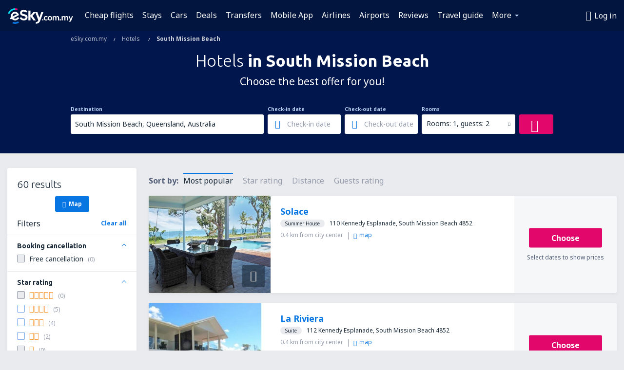

--- FILE ---
content_type: text/html; charset=UTF-8
request_url: https://www.esky.com.my/hotels/ci/65653/hotels-south-mission-beach
body_size: 17995
content:

<!DOCTYPE html>
<!--[if IE]><![endif]-->
<!--[if IE 9 ]><html lang="en-MY" class="ie9"><![endif]-->
<!--[if (gt IE 9)|!(IE)]><!-->
	<html
	lang="en-MY"> <!--<![endif]-->
	<head>
				<link href="https://fonts.googleapis.com/css?family=Ubuntu:300,700|Noto+Sans:400,700|Source+Code+Pro:400,700&amp;subset=latin,cyrillic-ext,latin-ext&amp;display=swap" rel="preload" as="style">

					<meta charset="utf-8">

			<meta http-equiv="X-UA-Compatible" content="IE=Edge,chrome=1"/>
			<meta name="viewport" content="width=device-width, initial-scale=1.0, maximum-scale=1, user-scalable=no"/>
							    <title>Hotels South Mission Beach Australia - Hotels in South Mission Beach - Hotels booking - eSky.com.my</title>
<meta name="description" content="Search hotels in South Mission Beach - Hotels South Mission Beach - Book your hotel now!">
<meta name="keywords" content="Hotels South Mission Beach, hotels in South Mission Beach, cheap hotels South Mission Beach, booking hotels South Mission Beach, search hotels South Mission Beach">

    <meta name="robots" content="all" />

    <link rel="canonical" href="https://www.esky.com.my/hotels/ci/65653/hotels-south-mission-beach" />
<meta property="og:locale" content="en_MY" />
<meta property="og:site_name" content="eSky.com.my - Flights, Air Tickets, Flight Search, Deals" />

    <meta property="og:title" content="Hotels South Mission Beach Australia - Hotels in South Mission Beach - Hotels booking - eSky.com.my" />

<meta property="og:type" content="website" />
    <meta property="og:image" content="https://static1.eskypartners.com/logos/partners/en_MY/logo_square.jpg" />
    <meta property="og:url" content="https://www.esky.com.my/hotels/ci/65653/hotels-south-mission-beach" />

    <meta property="og:description" content="Search hotels in South Mission Beach - Hotels South Mission Beach - Book your hotel now!" />



						 <link rel="alternate" hreflang="bg" href="https://www.esky.bg/hoteli/ci/65653/hoteli-south-mission-beach" />
								 <link rel="alternate" hreflang="bg-BG" href="https://www.esky.bg/hoteli/ci/65653/hoteli-south-mission-beach" />
								 <link rel="alternate" hreflang="bs" href="https://www.esky.ba/hoteli/ci/65653/hoteli-south-mission-beach" />
								 <link rel="alternate" hreflang="bs-BA" href="https://www.esky.ba/hoteli/ci/65653/hoteli-south-mission-beach" />
								 <link rel="alternate" hreflang="cs" href="https://www.esky.cz/hotely/ci/65653/hotely-south-mission-beach" />
								 <link rel="alternate" hreflang="cs-CZ" href="https://www.esky.cz/hotely/ci/65653/hotely-south-mission-beach" />
								 <link rel="alternate" hreflang="da" href="https://www.eskytravel.dk/hoteller/ci/65653/hoteli-south-mission-beach" />
								 <link rel="alternate" hreflang="da-DK" href="https://www.eskytravel.dk/hoteller/ci/65653/hoteli-south-mission-beach" />
								 <link rel="alternate" hreflang="de" href="https://www.eskytravel.de/hotels/ci/65653/hotels-south-mission-beach" />
								 <link rel="alternate" hreflang="de-AT" href="https://www.esky.at/hotels/ci/65653/hotels-south-mission-beach" />
								 <link rel="alternate" hreflang="de-CH" href="https://www.eskytravel.ch/hotels/ci/65653/hotels-south-mission-beach" />
								 <link rel="alternate" hreflang="de-DE" href="https://www.eskytravel.de/hotels/ci/65653/hotels-south-mission-beach" />
								 <link rel="alternate" hreflang="el" href="https://www.esky.gr/xenodohia/ci/65653/xenodohia-south-mission-beach" />
								 <link rel="alternate" hreflang="el-GR" href="https://www.esky.gr/xenodohia/ci/65653/xenodohia-south-mission-beach" />
								 <link rel="alternate" hreflang="en" href="https://www.esky.com/hotels/ci/65653/hotels-south-mission-beach" />
								 <link rel="alternate" hreflang="en-142" href="https://www.esky.eu/hotels/ci/65653/hotels-south-mission-beach" />
								 <link rel="alternate" hreflang="en-150" href="https://www.esky.eu/hotels/ci/65653/hotels-south-mission-beach" />
								 <link rel="alternate" hreflang="en-EG" href="https://www.esky.com.eg/hotels/ci/65653/hotels-south-mission-beach" />
								 <link rel="alternate" hreflang="en-GB" href="https://www.esky.co.uk/hotels/ci/65653/hotels-south-mission-beach" />
								 <link rel="alternate" hreflang="en-HK" href="https://www.esky.com.hk/hotels/ci/65653/hotels-south-mission-beach" />
								 <link rel="alternate" hreflang="en-IE" href="https://www.esky.ie/hotels/ci/65653/hotels-south-mission-beach" />
								 <link rel="alternate" hreflang="en-KE" href="https://www.esky.co.ke/hotels/ci/65653/hotels-south-mission-beach" />
								 <link rel="alternate" hreflang="en-MY" href="https://www.esky.com.my/hotels/ci/65653/hotels-south-mission-beach" />
								 <link rel="alternate" hreflang="en-NG" href="https://www.esky.com.ng/hotels/ci/65653/hotels-south-mission-beach" />
								 <link rel="alternate" hreflang="en-NZ" href="https://www.eskytravel.co.nz/hotels/ci/65653/hotels-south-mission-beach" />
								 <link rel="alternate" hreflang="en-SG" href="https://www.esky.com.sg/hotels/ci/65653/hotels-south-mission-beach" />
								 <link rel="alternate" hreflang="en-US" href="https://www.esky.com/hotels/ci/65653/hotels-south-mission-beach" />
								 <link rel="alternate" hreflang="en-ZA" href="https://www.eskytravel.co.za/hotels/ci/65653/hotels-south-mission-beach" />
								 <link rel="alternate" hreflang="es" href="https://www.edestinos.com/hoteles/ci/65653/hoteles-south-mission-beach" />
								 <link rel="alternate" hreflang="es-BO" href="https://www.edestinos.com.bo/hoteles/ci/65653/hoteles-south-mission-beach" />
								 <link rel="alternate" hreflang="es-CL" href="https://www.edestinos.cl/hoteles/ci/65653/hoteles-south-mission-beach" />
								 <link rel="alternate" hreflang="es-CO" href="https://www.edestinos.com.co/hoteles/ci/65653/hoteles-south-mission-beach" />
								 <link rel="alternate" hreflang="es-CR" href="https://www.edestinos.cr/hoteles/ci/65653/hoteles-south-mission-beach" />
								 <link rel="alternate" hreflang="es-DO" href="https://www.edestinos.com.do/hoteles/ci/65653/hoteles-south-mission-beach" />
								 <link rel="alternate" hreflang="es-ES" href="https://www.esky.es/hoteles/ci/65653/hoteles-south-mission-beach" />
								 <link rel="alternate" hreflang="es-GT" href="https://www.edestinos.com.gt/hoteles/ci/65653/hoteles-south-mission-beach" />
								 <link rel="alternate" hreflang="es-HN" href="https://www.edestinos.com.hn/hoteles/ci/65653/hoteles-south-mission-beach" />
								 <link rel="alternate" hreflang="es-MX" href="https://www.edestinos.com.mx/hoteles/ci/65653/hoteles-south-mission-beach" />
								 <link rel="alternate" hreflang="es-NI" href="https://www.edestinos.com.ni/hoteles/ci/65653/hoteles-south-mission-beach" />
								 <link rel="alternate" hreflang="es-PA" href="https://www.edestinos.com.pa/hoteles/ci/65653/hoteles-south-mission-beach" />
								 <link rel="alternate" hreflang="es-PE" href="https://www.edestinos.com.pe/hoteles/ci/65653/hoteles-south-mission-beach" />
								 <link rel="alternate" hreflang="es-PR" href="https://www.edestinos.com.pr/hoteles/ci/65653/hoteles-south-mission-beach" />
								 <link rel="alternate" hreflang="es-PY" href="https://www.edestinos.com.py/hoteles/ci/65653/hoteles-south-mission-beach" />
								 <link rel="alternate" hreflang="es-SV" href="https://www.edestinos.com.sv/hoteles/ci/65653/hoteles-south-mission-beach" />
								 <link rel="alternate" hreflang="fi" href="https://www.esky.fi/hotellit/ci/65653/hoteli-south-mission-beach" />
								 <link rel="alternate" hreflang="fi-FI" href="https://www.esky.fi/hotellit/ci/65653/hoteli-south-mission-beach" />
								 <link rel="alternate" hreflang="fr" href="https://www.esky.fr/hotels/ci/65653/hotels-south-mission-beach" />
								 <link rel="alternate" hreflang="fr-FR" href="https://www.esky.fr/hotels/ci/65653/hotels-south-mission-beach" />
								 <link rel="alternate" hreflang="fr-MA" href="https://www.esky.co.ma/hotels/ci/65653/hotels-south-mission-beach" />
								 <link rel="alternate" hreflang="hr" href="https://www.esky.hr/hoteli/ci/65653/hoteli-south-mission-beach" />
								 <link rel="alternate" hreflang="hr-HR" href="https://www.esky.hr/hoteli/ci/65653/hoteli-south-mission-beach" />
								 <link rel="alternate" hreflang="hu" href="https://www.esky.hu/hotelek/ci/65653/hotelek-south-mission-beach" />
								 <link rel="alternate" hreflang="hu-HU" href="https://www.esky.hu/hotelek/ci/65653/hotelek-south-mission-beach" />
								 <link rel="alternate" hreflang="it" href="https://www.eskytravel.it/hotel/ci/65653/alberghi-south-mission-beach" />
								 <link rel="alternate" hreflang="it-IT" href="https://www.eskytravel.it/hotel/ci/65653/alberghi-south-mission-beach" />
								 <link rel="alternate" hreflang="nb" href="https://www.eskytravel.no/hoteller/ci/65653/hoteli-south-mission-beach" />
								 <link rel="alternate" hreflang="nb-NO" href="https://www.eskytravel.no/hoteller/ci/65653/hoteli-south-mission-beach" />
								 <link rel="alternate" hreflang="nl" href="https://www.esky.nl/hotels/ci/65653/hotels-south-mission-beach" />
								 <link rel="alternate" hreflang="nl-BE" href="https://www.eskytravel.be/hotels/ci/65653/hotels-south-mission-beach" />
								 <link rel="alternate" hreflang="nl-NL" href="https://www.esky.nl/hotels/ci/65653/hotels-south-mission-beach" />
								 <link rel="alternate" hreflang="pl" href="https://www.esky.pl/hotele/ci/65653/hotele-south-mission-beach" />
								 <link rel="alternate" hreflang="pl-PL" href="https://www.esky.pl/hotele/ci/65653/hotele-south-mission-beach" />
								 <link rel="alternate" hreflang="pt" href="https://www.esky.pt/hoteis/ci/65653/hoteis-south-mission-beach" />
								 <link rel="alternate" hreflang="pt-PT" href="https://www.esky.pt/hoteis/ci/65653/hoteis-south-mission-beach" />
								 <link rel="alternate" hreflang="ro" href="https://www.esky.ro/hoteluri/ci/65653/hoteluri-south-mission-beach" />
								 <link rel="alternate" hreflang="ro-MD" href="https://www.esky.md/hoteluri/ci/65653/hoteluri-south-mission-beach" />
								 <link rel="alternate" hreflang="ro-RO" href="https://www.esky.ro/hoteluri/ci/65653/hoteluri-south-mission-beach" />
								 <link rel="alternate" hreflang="sk" href="https://www.esky.sk/hotely/ci/65653/hotely-south-mission-beach" />
								 <link rel="alternate" hreflang="sk-SK" href="https://www.esky.sk/hotely/ci/65653/hotely-south-mission-beach" />
								 <link rel="alternate" hreflang="sr" href="https://www.esky.rs/hoteli/ci/65653/hoteli-south-mission-beach" />
								 <link rel="alternate" hreflang="sr-RS" href="https://www.esky.rs/hoteli/ci/65653/hoteli-south-mission-beach" />
								 <link rel="alternate" hreflang="sv" href="https://www.esky.se/hotell/ci/65653/hoteli-south-mission-beach" />
								 <link rel="alternate" hreflang="sv-SE" href="https://www.esky.se/hotell/ci/65653/hoteli-south-mission-beach" />
								 <link rel="alternate" hreflang="tr" href="https://www.esky.com.tr/otel/ci/65653/otel-south-mission-beach" />
								 <link rel="alternate" hreflang="tr-TR" href="https://www.esky.com.tr/otel/ci/65653/otel-south-mission-beach" />
								 <link rel="alternate" hreflang="x-default" href="https://www.esky.com/hotels/ci/65653/hotels-south-mission-beach" />
			
	<meta name="fragment" content="!" />


			
			<script>
LUX=(function(){var a=("undefined"!==typeof(LUX)&&"undefined"!==typeof(LUX.gaMarks)?LUX.gaMarks:[]);var d=("undefined"!==typeof(LUX)&&"undefined"!==typeof(LUX.gaMeasures)?LUX.gaMeasures:[]);var j="LUX_start";var k=window.performance;var l=("undefined"!==typeof(LUX)&&LUX.ns?LUX.ns:(Date.now?Date.now():+(new Date())));if(k&&k.timing&&k.timing.navigationStart){l=k.timing.navigationStart}function f(){if(k&&k.now){return k.now()}var o=Date.now?Date.now():+(new Date());return o-l}function b(n){if(k){if(k.mark){return k.mark(n)}else{if(k.webkitMark){return k.webkitMark(n)}}}a.push({name:n,entryType:"mark",startTime:f(),duration:0});return}function m(p,t,n){if("undefined"===typeof(t)&&h(j)){t=j}if(k){if(k.measure){if(t){if(n){return k.measure(p,t,n)}else{return k.measure(p,t)}}else{return k.measure(p)}}else{if(k.webkitMeasure){return k.webkitMeasure(p,t,n)}}}var r=0,o=f();if(t){var s=h(t);if(s){r=s.startTime}else{if(k&&k.timing&&k.timing[t]){r=k.timing[t]-k.timing.navigationStart}else{return}}}if(n){var q=h(n);if(q){o=q.startTime}else{if(k&&k.timing&&k.timing[n]){o=k.timing[n]-k.timing.navigationStart}else{return}}}d.push({name:p,entryType:"measure",startTime:r,duration:(o-r)});return}function h(n){return c(n,g())}function c(p,o){for(i=o.length-1;i>=0;i--){var n=o[i];if(p===n.name){return n}}return undefined}function g(){if(k){if(k.getEntriesByType){return k.getEntriesByType("mark")}else{if(k.webkitGetEntriesByType){return k.webkitGetEntriesByType("mark")}}}return a}return{mark:b,measure:m,gaMarks:a,gaMeasures:d}})();LUX.ns=(Date.now?Date.now():+(new Date()));LUX.ac=[];LUX.cmd=function(a){LUX.ac.push(a)};LUX.init=function(){LUX.cmd(["init"])};LUX.send=function(){LUX.cmd(["send"])};LUX.addData=function(a,b){LUX.cmd(["addData",a,b])};LUX_ae=[];window.addEventListener("error",function(a){LUX_ae.push(a)});LUX_al=[];if("function"===typeof(PerformanceObserver)&&"function"===typeof(PerformanceLongTaskTiming)){var LongTaskObserver=new PerformanceObserver(function(c){var b=c.getEntries();for(var a=0;a<b.length;a++){var d=b[a];LUX_al.push(d)}});try{LongTaskObserver.observe({type:["longtask"]})}catch(e){}};
LUX.label="esky_hotels_search_results_seo";
LUX.samplerate = (function (p, s) { try { return Math.max.apply(null, String(s).split(';').map(function (v, i) { return i === 0 ? ['*', v] : v.split(':'); }).map(function (a) { return [new RegExp('^' + a[0].replace(/\*/g, '.*').replace(/\+/g, '\\$&'), 'i'), parseInt(a[1], 10) ]; }).filter(function (a) { return a[0].test(p); }).map(function (a) { return a[1]; })) || void 0 } catch(e) { return; }; })(location.pathname, "20");
</script>
<script src="https://cdn.speedcurve.com/js/lux.js?id=4134562730" defer crossorigin="anonymous"></script>
			<script>
(function (w, d, s, l, i, g) {
	w[l] = w[l] || [];
	w[l].push({ 'gtm.start': new Date().getTime(), event: 'gtm.js' });
	var f = d.getElementsByTagName(s)[0],
		j = d.createElement(s),
		dl = l != 'dataLayer' ? '&l=' + l : '';
	j.async = true;
	(j.id = g), (j.src = 'https://www.googletagmanager.com/gtm.js?id=' + i + dl);
	f.parentNode.insertBefore(j, f);
})(window, document, 'script', 'dataLayer', 'GTM-NH83QL6', 'esky.gtm.global');
</script>
<script>
(function (w, d, s, p) {
	w._edls = w._edls || [];
	w._edls.push(['set', 'esky.page.label', 'hotels.search.results']);
	var f = d.getElementsByTagName(s)[0],
		j = d.createElement(s);
	j.async = true;
	j.id = 'esky-dls';
	j.dataset.prefix = p;
	j.dataset.schema = 'messages';
	j.src = p + '/dls.js';
	f.parentNode.insertBefore(j, f);
})(window, document, 'script', 'https://www.esky.com/data-layer');
</script>

			
	<script>
		dataLayer = [];

					dataLayer.push({"Destination":{"CityCode":"65653","CityName":"South Mission Beach","CountryCode":"AU","CountryName":"Australia"},"Filters":{"Object":"False","Stars":"False","TripAdvisorRating":"False"},"Travellers":{"PaxCount":2,"Adults":2,"Children":0},"QSF":{"RoomsCount":1,"StayLength":0},"Page":{"Category":"Hotels","Type":"Search hotels"},"Url":"https:\/\/www.esky.com.my\/hotels\/ci\/65653\/hotels-south-mission-beach"});
		
		function setFirstTimeVisit(cookieName) {
			function formatDate(param) {
				return ('0' + param).slice(-2);
			}

			function getPresentDate() {
				var today = new Date();
				var date = today.getFullYear() +
					formatDate(today.getMonth() + 1) +
					formatDate(today.getDate()) +
					formatDate(today.getHours()) +
					formatDate(today.getMinutes());

				return date;
			}

			function setCookie() {
				document.cookie = cookieName + '=' + getPresentDate() + ';path=/;expires=' + new Date(+new Date() + 24 * 60 * 60 * 1000 * 365);
			}

			function getCookieValues() {
				return document.cookie.match(RegExp('(?:^|;\\s*)' + cookieName + '=([^;]*)'));
			}

			function isCookieSet() {
				var match = getCookieValues();
				return (match != null && match.length > 0);
			}

			if (!isCookieSet()) {
				setCookie();
			}

			dataLayer.push({
				'UserFirstVisitDate': getCookieValues()[1]
			})
		}

		setFirstTimeVisit('firstTimeVisit');
	</script>




			<script>
	var _eac = _eac || {};

	_eac.start = new Date();
	_eac.url = '/patalyst/v1.1';
	_eac.disabledActions = '[]';
	_eac.enabled = true;
	_eac.dimensions = [];
						_eac.dimensions.push([ 'TestAB', 'site not tested', 'String' ]);
								_eac.dimensions.push([ 'Partner', 'ESKYMY', 'String' ]);
			
	function extendObj (objA, objB) {
		for (var i in objB) {
			if (objB.hasOwnProperty(i)) {
				objA[i] = objB[i];
			}
		}
	}

	var ibeConfig = {};
	var dbrRoutes = {};
	var i18n = {};
	//JS logger
	var logger = {
		adapters: [
						{
				name: 'http',
				level: ['ERROR']
			}
		],
		url: '/_fe/log'
	};

		var routesAsync = "/res/gh-b2/common/js-routing/prod_en_my.js";
	
	function i18nExtend(_i18n) {
		extendObj(i18n, _i18n)
	}
</script>

<link rel="shortcut icon" href="https://static1.eskypartners.com/favicons/esky.ico"/>
	<meta name="theme-color" content="#031639">
<link href="https://www.esky.com.my/res/gh-b2/eui/css/default/templates/default.css" type="text/css" rel="stylesheet" />
	<link href="https://www.esky.com.my/res/gh-b2/eui/css/default/pages/hotels/search-results.css" type="text/css" rel="stylesheet" />

<!--[if IE 9]>
<script src="/res/gh-b2/eui/js/vendor/es6-shim.min.js"></script>
<![endif]-->
<!--[if lt IE 9]>
<script src="/res/gh-b2/eui/js/vendor/html5shiv.min.js"></script>
<script src="/res/gh-b2/eui/js/vendor/es5-shim.min.js"></script>
<![endif]-->
<!--[if lt IE 8]>
<script src="/res/gh-b2/eui/js/vendor/json3.min.js"></script>
<![endif]-->

<script>
	if (!Object.assign || !window.Promise) {
		var shim = document.createElement('script');
		shim.setAttribute('src', '/res/gh-b2/eui/js/vendor/es6-shim.min.js');
		document.getElementsByTagName('head')[0].appendChild(shim);
	}
</script>

		
	    					
		
		
		<link href="https://fonts.googleapis.com/css?family=Ubuntu:300,700|Noto+Sans:400,700|Source+Code+Pro:400,700&amp;subset=latin,cyrillic-ext,latin-ext&amp;display=swap" rel="stylesheet" type="text/css">
																				<link href="https://www.esky.com.my/res/gh-b2/eui/js/0.js" as="script" rel="preload">
											<link href="https://www.esky.com.my/res/gh-b2/eui/js/2.js" as="script" rel="preload">
											<link href="https://www.esky.com.my/res/gh-b2/eui/js/1.js" as="script" rel="preload">
											<link href="https://www.esky.com.my/res/gh-b2/eui/js/3.js" as="script" rel="preload">
											<link href="https://www.esky.com.my/res/gh-b2/eui/js/4.js" as="script" rel="preload">
											<link href="https://www.esky.com.my/res/gh-b2/eui/js/5.js" as="script" rel="preload">
											<link href="https://www.esky.com.my/res/gh-b2/eui/js/6.js" as="script" rel="preload">
											<link href="https://www.esky.com.my/res/gh-b2/eui/js/7.js" as="script" rel="preload">
											<link href="https://www.esky.com.my/res/gh-b2/eui/js/common.js" as="script" rel="preload">
											<link href="https://www.esky.com.my/res/gh-b2/eui/js/router.js" as="script" rel="preload">
											<link href="https://www.esky.com.my/res/gh-b2/eui/js/partners-locale/en_my.js" as="script" rel="preload">
											<link href="https://www.esky.com.my/res/gh-b2/eui/js/8.js" as="script" rel="preload">
											<link href="https://www.esky.com.my/res/gh-b2/eui/js/9.js" as="script" rel="preload">
											<link href="https://www.esky.com.my/res/gh-b2/eui/js/22.js" as="script" rel="preload">
											<link href="https://www.esky.com.my/res/gh-b2/eui/js/hotels/search-results.js" as="script" rel="preload">
														
								<script src="https://www.esky.com.my/res/gh-b2/eui/js/affiliates/cj.js" defer></script>
				</head>

	<body
		id="default_container"
		data-go-test-id=""
		data-go-test-version=""
		data-route="esky_hotels_search_results_seo"
		 data-action="searchResultsHotels" class="action-searchResultsHotels searchResultsHotels" 		 	>
										<!-- Google Tag Manager -->
	<noscript>
		<iframe src="//www.googletagmanager.com/ns.html?id=GTM-54TZDGZ" height="0" width="0" style="display:none;visibility:hidden"></iframe>
	</noscript>

	<script>
		(function(w,d,s,l,i){w[l]=w[l]||[];w[l].push({'gtm.start':
				new Date().getTime(),event:'gtm.js'});var f=d.getElementsByTagName(s)[0],
				j=d.createElement(s),dl=l!='dataLayer'?'&l='+l:'';j.async=true;j.src=
				'//www.googletagmanager.com/gtm.js?id='+i+dl;f.parentNode.insertBefore(j,f);
		})(window,document,'script','dataLayer','GTM-54TZDGZ');
	</script>

	<script type="text/javascript">
		window[window.addEventListener ? 'addEventListener' : 'attachEvent']('load', function () {
			dataLayer.push({
				'event': 'LoadingDone'
			});
		}, false);
	</script>
					
						
		
							
		
							
			
								
															
							
		
				
					
	<noscript class="no-js">
						
		
		
		
		
		
			<div class="msg-box  info">
		<i class="ico-msg icon-alert"></i>
		<div class="content">
							<h5 class="header">You can't see some of the content</h5>
										<p class="description">JavaScript (used for interactive content etc.) has been disabled in your browser. Unless you enable it, the site will not work properly or at all.</p>
						
							<div class="description">			<div class="btn-list">
				<strong>How to enable JavaScript:</strong>
				<ul>
											<li>
							<a href="https://support.google.com/chrome/answer/114662?hl=en" class="btn small function" rel="nofollow" target="_blank">Chrome</a>
						</li>
											<li>
							<a href="https://support.mozilla.org/en-US/kb/javascript-settings-for-interactive-web-pages" class="btn small function" rel="nofollow" target="_blank">Firefox</a>
						</li>
											<li>
							<a href="https://support.microsoft.com/en-gb/gp/howtoscript" class="btn small function" rel="nofollow" target="_blank">Internet Explorer</a>
						</li>
											<li>
							<a href="https://support.apple.com/en-us/HT201265" class="btn small function" rel="nofollow" target="_blank">Safari</a>
						</li>
											<li>
							<a href="http://www.opera.com/docs/browserjs/" class="btn small function" rel="nofollow" target="_blank">Opera</a>
						</li>
									</ul>
			</div>
		</div>
			
			
			
			
			
					</div>
	</div>

	
	</noscript>

		
									
				
		<header id="header-top" class="transparent">
			<div class="header-wrapper">
				<div class="logo-section">
											<a class="logo" href="https://www.esky.com.my/" target="_top" >
							<span class="back-to-mainpage">&lt;&lt; home page</span>
														<img class="logo-img" src="https://static1.eskypartners.com/logos/eskycom_my_white.svg"  alt="Hotels South Mission Beach Australia - Hotels in South Mission Beach - Hotels booking - eSky.com.my - Flights, Air Tickets, Flight Search, Deals"
					 data-static-img-url="https://static1.eskypartners.com/logos/eskycom_my_white.png"/>
					
						</a>
									</div>
									
		
		<nav class="main-nav">
			<ul class="site-menu menu mobile-menu">
																													<li class="tree-item main-tabs">

																									<a href="/flights" title="Cheap flights" class="menu-link link-1 tx-link">Cheap flights</a>
															</li>
																				<li class="tree-item main-tabs">

																									<a href="/stays/" title="Stays" class="menu-link link-2 tx-link">Stays</a>
															</li>
																				<li class="tree-item main-tabs">

																									<a href="https://www.booking.com/cars/index.html?aid=2433842&amp;adplat=cross_product_bar&amp;label=label=pagehome-link-2433842-click_CARheadertab&amp;prefcurrency=USD&amp;selected_currency=USD&amp;preflang=en-us" rel="nofollow" target="_blank" rel="noreferrer noopener" title="Cars" class="menu-link link-3 tx-link">Cars</a>
															</li>
																				<li class="tree-item main-tabs">

																									<a href="/deals" title="Deals" class="menu-link link-4 tx-link">Deals</a>
															</li>
																				<li class="tree-item main-tabs">

																									<a href="https://esky-my.mozio.com/?campaign=website" rel="nofollow" target="_blank" rel="noreferrer noopener" title="Transfers" class="menu-link link-5 tx-link">Transfers</a>
															</li>
																				<li class="tree-item main-tabs">

																									<a href="https://app.esky.com/?utm_source=esky.com.my&amp;utm_medium=menu" target="_blank" title="Mobile App" class="menu-link link-6 tx-link">Mobile App</a>
															</li>
																				<li class="tree-item main-tabs">

																									<a href="/airlines" title="Airlines" class="menu-link link-7 tx-link">Airlines</a>
															</li>
																				<li class="tree-item main-tabs">

																									<a href="/airports" title="Airports" class="menu-link link-8 tx-link">Airports</a>
															</li>
																				<li class="tree-item main-tabs">

																									<a href="/reviews" title="Reviews" class="menu-link link-9 tx-link">Reviews</a>
															</li>
																				<li class="tree-item main-tabs">

																									<a href="/travel-guide" title="Travel guide" class="menu-link link-10 tx-link">Travel guide</a>
															</li>
																																																							<li class="tree-item menu-more">

																									<a href="/insurance" title="Insurance" class="menu-link link-1 tx-link">Insurance</a>
															</li>
																				<li class="tree-item menu-more">

																									<a href="/radar" title="Flight radar" class="menu-link link-2 tx-link">Flight radar</a>
															</li>
																				<li class="tree-item menu-more">

																									<a href="/userzone/login" rel="nofollow" title="Booking management" class="menu-link link-3 tx-link">Booking management</a>
															</li>
															
									<li class="main-tabs more-tab tree-item main-menu-dropdown hide-medium">
						<a href="javascript:void(null)" class="menu-link more"
						   data-content-id="main-menu-more-box">More</a>
						<ul id="main-menu-more-box" class="dropdown-content"
						    data-dropdown-content-id="main-menu-more-box">
																																																	<li>
											<a href="/insurance" title="Insurance">Insurance</a>
										</li>
																			<li>
											<a href="/radar" title="Flight radar">Flight radar</a>
										</li>
																			<li>
											<a href="/userzone/login" rel="nofollow" title="Booking management">Booking management</a>
										</li>
																														</ul>
					</li>
							</ul>
		</nav>
	
				
				<div class="header-side-options">
					
											<div class="user-zone-header">
														
	

<div class="hidden">
	<div id="uz-login-box" class="uz-login-box">
		<img class="illustration" src="https://www.esky.com.my/_fe/img/illustration-default-user_zone.svg?s=80x80">

		<h4 class="title">Hey, good to see you!</h4>

		<p class="description">Log in to book your next trip faster and have all your travel details in one place.</p>

		<ul class="uz-menu-wrapper">
							<li class="menu-item user-zone-google">
					<img class="menu-item-img" src="https://www.esky.com.my/_fe/img/icon_google_multicolor.svg?s=20x20">
					<span class="menu-item-text">Continue with Google</span>
				</li>
				<li class="menu-item user-zone-facebook">
					<img class="menu-item-img" src="https://www.esky.com.my/_fe/img/icon_facebook_multicolor.svg?s=20x20">
					<span class="menu-item-text">Continue with Facebook</span>
				</li>
						<li class="menu-item user-zone-email">
				<img class="menu-item-img" src="https://www.esky.com.my/_fe/img/icon_mail.svg?s=20x20">
				<span class="menu-item-text">Continue with e-mail</span>
			</li>
		</ul>
	</div>
</div>
	
	
				
										</div>
					
												<div id="hamburger-wrapper" class="hamburger-wrapper">
		<div class="hamburger-inner-wrapper">
			<div class="hamburger">
				<span class="line line1"></span>
				<span class="line line2"></span>
				<span class="line line3"></span>
			</div>
			<span class="hamburger-title">Menu<i class="icon icon-eui_arrow_down hide-small"></i></span>
			<span class="hamburger-close"><i class="icon icon-eui_close"></i></span>
		</div>
	</div>
									</div>

							</div>
		</header>
	
<script type="text/javascript">
	i18nExtend({
    "message-dialog": {
        "Your_account_has_been_connected_with_facebook": "Your account has been connected to Facebook.",
        "You_can_now_sign_in_via_facebook_or_normal_account": "Now you can log in by your Facebook profile {$1} and also with your e-mail address and password.",
        "Your_account_has_been_disconnected_from_facebook": "Your account has been disconnected from Facebook.",
        "You_can_now_sign_in_only_with_email_and_password": "Now you can log to your account only with <br \/> e-mail address and password.",
        "Account_with_email_from_current_facebook_profile_already_exists": "Currently logged in Facebook profile is connected to existing account.",
        "Sign_in_to_other_facebook_profile_to_connect_it_with_this_account": "Log in to the other profile on Facebook to connect it with this account.",
        "You_have_already_account_connected_to_other_facebook_profile": "You already have an account connected to another Facebook profile",
        "Sign_in_to_other_facebook_profile_or_via_email": "Log in using another Facebook profile or via e-mail and password.",
        "Changes_have_been_saved": "Details have been saved",
        "We_have_sent_you_reset_password_link": "We have sent you a link to reset your password.",
        "Check_your_email_to_reset_password": "Check your e-mail and follow the instructions from the message.",
        "We_have_sent_you_activation_link": "Activation link has been sent to your e-mail",
        "Check_your_email_and_follow_instructions_to_activate_account": "Please check your mail box and follow instructions to activate your account.",
        "Welcome_in_our_site": "Welcome to eSky.pl",
        "We_wish_you_very_best_journeys": "We wish you many pleasant journeys!",
        "Traveler_added": "Traveler has been added",
        "Traveler_saved": "Traveler has been saved",
        "Traveler_removed": "Traveler has been removed",
        "Callcenter_callback_success_title": "The conversation has been ordered",
        "Callcenter_callback_success_text": "Soon you will be contacted by our consultant",
        "Travel_group_message_success_title": "Your inquiry was sent",
        "Travel_group_message_error_title": "Your inquiry could not be sent",
        "Travel_group_message_success_description": "Our consultant will contact you shortly in order to arrange the journey.",
        "Travel_group_message_error_description": "Try to send message again",
        "No_deals_for_specified_date": "Unfortunately, the flight is no longer available",
        "No_deals_for_date_more_info": "This is popular route. Try to choose a flight on another date",
        "Provide_your_data": "Provide your data",
        "To_shorten_reservation_time": "to shorten reservation time in the future.",
        "Contact_form_success_header": "Message has been sent succesfully!",
        "Contact_form_success_description": "Thank you for contacting us. We will answer you as soon as possible.",
        "Contact_form_error_header": "Sorry, your message has not been sent.",
        "Contact_form_error_description": "Something went wrong . Try again in a moment.",
        "Resend_confirmation_success_header": "Confirmation has been resent",
        "Resend_confirmation_success_description": "Check your e-mail. If you don\u2019t see it, look in the spam folder.",
        "Resend_confirmation_error_header": "Confirmation has not been resent",
        "Resend_confirmation_error_description": "We\u2019re sorry, but we\u2019re unable to resent confirmation. Please, try again later.",
        "Resend_confirmation_info_406_header": "Confirmation hasn\u2019t been sent\n\n",
        "Resend_confirmation_info_406_description": "We\u2019re currently processing your booking and it may change its status shortly. Please wait a few minutes and try again.\n\n",
        "Resend_confirmation_info_409_header": "Your confirmation has been sent",
        "Resend_confirmation_info_409_description": "Please check your spam folder, if you didin\u2019t receive an e-mail from us.\n\n",
        "Try_to_send_again": "Try to send it again",
        "Or": "or",
        "Price_operator_info": "Operator rates apply",
        "Hotel_search_not_found_info": "Sorry, no results for your search",
        "Hotel_search_not_found_sub_info": "Make sure you typed correct names",
        "Hotel_search_error_info": "Sorry, no results for your search",
        "Hotel_search_error_sub_info": "Try to search different criteria",
        "Hotel_search_filters_not_found_head": "No results found for that filter criteria",
        "Hotel_search_filters_not_found_desc": "Change your filter criteria or clear all filters",
        "Hotel_search_filters_not_found_clear_all_filters": "Clear all filters"
    },
    "user-zone-header": {
        "Price_alerts": "Price alerts",
        "Search_history": "Search history",
        "Travelers": "Travelers",
        "Payer_data": "Payer details",
        "Settings": "Account settings",
        "Logout": "Log out",
        "Sign_in": "Log in",
        "or": "or",
        "sign_up": "register",
        "My_account": "My account",
        "My_bookings": "My bookings",
        "Co_travelers": "Co-travellers",
        "Payer_data_contact": "Payer details",
        "Account_settings": "Account settings",
        "Wallet": "{{parentSiteName}} Wallet"
    },
    "user-zone-login": {
        "Sign_in_facebook": "Log in with Facebook",
        "or": "or",
        "email": "E-mail",
        "password": "Password",
        "remember_me": "Remember me",
        "Sign_in": "Log in",
        "Dont_remember_password": "Forgot your password?",
        "Enter_email": "Enter e-mail",
        "Enter_valid_email": "Enter correct e-mail",
        "Enter_password": "Enter password",
        "Wrong_email_or_password": "Entered e-mail addres or password is incorrect",
        "Dont_have_account": "Don't have an account yet?",
        "Register": "Register"
    },
    "reset-password-dialog": {
        "Did_you_forget_password": "Forgot your password?",
        "Type_your_email_which_you_login_to_account": "Enter e-mail address you use to log in your account.",
        "Email": "E-mail",
        "I_want_set_new_password": "I want to set a new password",
        "Enter_email": "Enter e-mail",
        "Enter_valid_email": "Enter correct e-mail",
        "Check_your_email_to_reset_password": "Check your e-mail and follow the instructions from the message.",
        "We_have_sent_you_reset_password_link": "We have sent you a link to reset your password.",
        "User_with_this_email_does_not_exist": "There is no account registered for this e-mail address.",
        "This_value_is_not_a_valid_email_address": "Incorrect e-mail address",
        "Back_to_login": "Back to login"
    },
    "facebook-connect-dialog": {
        "Connect_account_with_facebook": "Connect your account with Facebook",
        "Connect_your_account_with_currently_logged_facebook_profile": "Connect account on eSky <b>{$1}<\/b> with the currently logged Facebook profile to:",
        "You_can_easy_and_safe_connect_your_account_with_facebook": "You can connect your account with your Facebook profile in a fast and safe way to:",
        "easly_find_friends_traveling_in_the_same_direction": "easliy find friends going the same destination",
        "It_looks_that_you_already_have_account": "It seems that you already have an account with us.",
        "share_promotions_and_reservations": "share the promotions and reservations",
        "sign_in_with_one_click": "log in with one click",
        "You_decide_what_will_be_published": "Only you decide what should be published and when"
    },
    "user-zone-registration": {
        "Sign_in_facebook": "Log in with Facebook",
        "or": "or",
        "email": "E-mail",
        "password": "Password (minimum of 6 characters)",
        "repeat_password": "Re-enter password",
        "Regulations_acceptance": "I accept<a href=\"{$1}\" class=\"show-regulations dialog-regulations-link\" data-dialog-title=\"Regulations\">Terms and conditions<\/a>",
        "Register": "Register",
        "Enter_email": "Enter e-mail",
        "Enter_valid_email": "Enter correct e-mail",
        "Enter_password": "Enter password",
        "Password_to_short": "The password should consist of at least 6 characters",
        "Enter_password_again": "Re-enter password",
        "Passwords_are_different": "Paswords dont match",
        "Regulations_acceptance_needed": "You must accept the Terms and conditions",
        "This_email_is_already_used": "This e-mail address is already in use"
    },
    "regulations-dialog": {
        "Regulations": "Terms & conditions",
        "Print": "Print",
        "Open_in_new_window": "Open in new window",
        "Policy_of_withdrawal": "Withdrawal Policy",
        "Booking_conditions": "Booking conditions",
        "Policy_scope": "Scope of insurance"
    }
});</script>

		
									
	<div class="hero with-breadcrumbs hero-under-menu hotel-search-hero"
		>

				<div class="hero-content">
						                        <div class="breadcrumbs" >
            <ol itemscope itemtype="http://schema.org/BreadcrumbList">                        <li itemprop="itemListElement" itemscope itemtype="http://schema.org/ListItem" data-qa-segment="eSky.com.my">
                            <a itemprop="item" href="/" class="tx-link">
                                <span itemprop="name">eSky.com.my</span>
                            </a>
                            <meta itemprop="position" content="1">
                        </li><li itemprop="itemListElement" itemscope itemtype="http://schema.org/ListItem"
                                data-qa-segment="Hotels" class="">
                                <a itemprop="item" href="/hotels" class="tx-link">
                                    <span itemprop="name">Hotels</span>
                                </a>
                                                                <meta itemprop="position" content="2">
                            </li>                            <li itemprop="itemListElement" itemscope itemtype="http://schema.org/ListItem" data-qa-segment="South Mission Beach">
                                <span itemprop="name">South Mission Beach</span>
                                                                <meta itemprop="position" content="3">
                            </li></ol>
        </div>
        					
			
	
	
	
	
	<div class="header-text hide-small" itemscope itemtype="http://schema.org/Product">
				<h1 class="h3 title" itemprop="name">
											Hotels <strong>in South Mission Beach</strong>					</h1>
		<p class="subtitle hide-medium">
							Choose the best offer for you!					</p>
	</div>

			<section class="qsf-container standalone search">
						
				
	
			<section class="qsf-summary">
			<strong class="destination">
				<span class="label hide-small">Destination:</span>
				<span class="value">South Mission Beach, Queensland, Australia</span>,
			</strong>
							<span class="label-without-dates">Pick a date</span>
						<span class="guest-amount">
				<i class="icon-passenger_count"></i>
				2
			</span>
		</section>
	
	<form method="get" action="/hotels/search" class="hotels-qsf tx-form" novalidate="novalidate">
		<fieldset class="wrap destination">
			
        
                    		        <label for="code" class="required">
            Destination

                    </label>
						    <input type="text" id="destination" name="code" required="required" class="destination " placeholder="City" tabindex="1" value="South Mission Beach, Queensland, Australia" />

		</fieldset>
		<fieldset class="wrap check-in-date">
			
        
                    		        <label for="checkInDate" class="required">
            Check-in date

                    </label>
						    <input type="text" id="checkInDate" name="checkInDate" required="required" class="date " placeholder="Check-in date" tabindex="2" />

		</fieldset>
		<fieldset class="wrap check-out-date">
			
        
                    		        <label for="checkOutDate" class="required">
            Check-out date

                    </label>
						    <input type="text" id="checkOutDate" name="checkOutDate" required="required" class="date " placeholder="Check-out date" tabindex="3" />

		</fieldset>

		<fieldset class="wrap guests">
			<label for="guests"><span>Rooms</span></label>
			<div id="guests" class="rooms-counter-trigger" tabindex="4"></div>
			<span class="arrow-down icon-arrow-hide-reveal-content"></span>
			<div class="rooms-counter-wrapper hidden"></div>
		</fieldset>

		<button type="submit" class="btn qsf-search hotels" tabindex="5">
			<span class="text"><i class="icon-loupe-search"></i>Search</span>
		</button>
	</form>

			</section>
				</div>
	</div>
	<div id="ad-hero-slot" class="ad-slot"></div>
		
		
			
		
					
			
	<div class="site-content container">
		<div class="search-results-wrapper">
			
	
	<div class="progress hidden search-results-rendering">

					<div class="animation">
				<div class="css-loader"></div>
			</div>
		
		<p class="h4">
							We are searching for the best stays					</p>
		<p class="text"></p>

		<div class="ads">
						</div>
		<div class="billboard"></div>
			</div>
				
	<div class="search-progress-bar hidden"></div>

			<div class="search-results-sidebar">
					
	<div class="hotel-search-filters hidden">
		<div class="filters-loader"></div>
		<div class="filters-header-wrapper"></div>
				
	
	
	<div class="hotel-small-map hide-medium search">
		<img class="map-canvas-img hidden" src="/res/gh-b2/eui/img/common/map.png" alt="" />

		
		<button class="btn function small show-full-map map-animation">
			<i class="icon icon-map-point2"></i>
			Map		</button>
	</div>
		<div class="filters-content-wrapper"></div>
	</div>
			</div>
			<div class="search-results-content">
					<div class="hotel-search-filters-tags hide-small hidden"></div>
					<div class="action-buttons-container hidden hide-large"></div>
					
	<div class="hotel-search-sorters hidden"></div>
				    	                        				    	
					
    
    <div class="hotel-search-results">
        <div class="search-results"></div>
    </div>
			</div>
		</div>
	</div>

		
							<footer class="simple">
		<div class="container">
								<ul class="social-proof hide-small">
		<li class="hide-medium">
			<i class="icon icon-cake-circle-2"></i>
			<p class="social-proof-info"><strong>21 years</strong> of experience</p>
		</li>
		<li class="hide-medium">
			<i class="icon icon-language"></i>
			<p class="social-proof-info"><strong>50</strong> countries</p>
		</li>
		<li>
			<i class="icon icon-happy_face"></i>
			<p class="social-proof-info"><strong>150 M</strong> customers</p>
		</li>
		
					<li>
				<i class="icon icon-facebook_hand"></i>
				<p class="social-proof-info"><strong>180 k</strong> users like us</p>
			</li>
		
		<li>
			<i class="icon icon-hotel_circle"></i>
			<p class="social-proof-info"><strong>1.3 M</strong> hotels</p>
		</li>
	</ul>
			
							<div class="copyright transaction">
						Copyright © eSky.com.my. All rights reserved.
			</div>
					</div>
	</footer>


	
	
	
	<div class="seo-links hide-medium">
		<div class="container">
							<div class="last-searched">
					<p class="title-links">People who browsed this also looked for:</p>
					<ul class="list-links">
											<li class="seo-link">
				<a href="/hotels/ci/24122/hotels-rognonas" class="tx-link"
				   title="Hotels Rognonas" target="_top">Hotels Rognonas</a>
			</li>
					<li class="seo-link">
				<a href="/hotels/ci/59623/hotels-nibionno" class="tx-link"
				   title="Hotels Nibionno" target="_top">Hotels Nibionno</a>
			</li>
					<li class="seo-link">
				<a href="/hotels/ci/spq/hotels-san-pedro" class="tx-link"
				   title="Hotels San Pedro" target="_top">Hotels San Pedro</a>
			</li>
					<li class="seo-link">
				<a href="/hotels/ci/goq/hotels-golmud" class="tx-link"
				   title="Hotels Golmud" target="_top">Hotels Golmud</a>
			</li>
					<li class="seo-link last">
				<a href="/hotels/ci/51494/hotels-evangelistria?_escaped_fragment_=" class="tx-link"
				   title="Hotels Evangelístria" target="_top">Hotels Evangelístria</a>
			</li>
			
					</ul>
				</div>
						<div class="popular-searches">
				<p class="title-links">Popular searches:</p>
				<ul class="list-links">
										<li class="seo-link">
				<a href="/hotels/ci/ktw/hotels-katowice" class="tx-link"
				   title="Hotels Katowice" target="_top">Hotels Katowice</a>
			</li>
					<li class="seo-link">
				<a href="/hotels/ci/lon/hotels-london" class="tx-link"
				   title="Hotels London" target="_top">Hotels London</a>
			</li>
					<li class="seo-link">
				<a href="/hotels/ci/29747/hotels-castelnuovo-di-garfagnana" class="tx-link"
				   title="Hotels Castelnuovo di Garfagnana" target="_top">Hotels Castelnuovo di Garfagnana</a>
			</li>
					<li class="seo-link">
				<a href="/hotels/ci/26746/hotels-salford" class="tx-link"
				   title="Hotels Salford" target="_top">Hotels Salford</a>
			</li>
					<li class="seo-link last">
				<a href="/hotels/ap/olx/hotels-narok-olkiombo-airstrip" class="tx-link"
				   title="Hotels airport Narok Olkiombo Airstrip" target="_top">Hotels airport Narok Olkiombo Airstrip</a>
			</li>
			
				</ul>
			</div>
		</div>
	</div>
		
											<div id="fb-root"></div>

<script
		type="text/javascript"
		src="https://www.esky.com.my/getjsconfig?source=esky_hotels_search_results_seo&amp;partnerCode=ESKYMY"
></script>

<script type='text/javascript'>
	i18nExtend({
    "outdated-browser-info": {
        "Your_browser_is_outdated": "Your browser is outdated",
        "New_browser_advantages_info": "Newer browsers save your time, keep you  safer, and let you do more online.",
        "Currently_you_are_using_old_ie": "Currently you're using old IE",
        "Update_your_browser": "Update your browser",
        "Try_different_modern_browser": "Try a different modern browser:"
    },
    "regulations-dialog": {
        "Regulations": "Terms & conditions",
        "Print": "Print",
        "Open_in_new_window": "Open in new window",
        "Policy_of_withdrawal": "Withdrawal Policy",
        "Booking_conditions": "Booking conditions",
        "Policy_scope": "Scope of insurance"
    },
    "splash-screen": {
        "Btn_store": "Download for free",
        "Kill_splash": "Go to website",
        "Text_promotion": "\u2713 Attractive flight deals<br> \u2713 Cheap flights search engine<br> \u2713 The largest availability of airlines and airports"
    },
    "smart-banner": {
        "App_name_android": "eSky",
        "App_name_ios": "eSky",
        "Description_android": "Search and book faster",
        "Description_ios": "Search and book faster",
        "Btn_install_short_android": "Download",
        "Btn_install_short_ios": "Download"
    },
    "breadcrumbs": {
        "Type_name": "Enter name"
    },
    "hotels-seo-header": {
        "Seo_Hotels_ci_headline": "Hotels <strong>{{destination}}<\/strong>",
        "Seo_Hotels_ci_headline_1": "Hotels <strong>{{destination}}<\/strong>",
        "Seo_Hotels_ci_headline_2": "Hostels <strong>{{destination}}<\/strong>",
        "Seo_Hotels_ci_headline_3": "Aparthotels <strong>{{destination}}<\/strong>",
        "Seo_Hotels_ci_headline_4": "Suites <strong>{{destination}}<\/strong>",
        "Seo_Hotels_ci_headline_5": "Guest houses <strong>{{destination}}<\/strong>",
        "Seo_Hotels_ci_headline_6": "Bed&breakfasts <strong>{{destination}}<\/strong>",
        "Seo_Hotels_ci_headline_7": "Inns\/Lodges <strong>{{destination}}<\/strong>",
        "Seo_Hotels_ci_headline_8": "Resorts <strong>{{destination}}<\/strong>",
        "Seo_Hotels_ci_headline_9": "Campsites <strong>{{destination}}<\/strong>",
        "Seo_Hotels_ci_headline_10": "Holiday parks <strong>{{destination}}<\/strong>",
        "Seo_Hotels_ci_headline_11": "Accommodation <strong>{{destination}}<\/strong>",
        "Seo_Hotels_ci_headline_12": "Villas <strong>{{destination}}<\/strong>",
        "Seo_Hotels_ci_headline_13": "Summer houses  <strong>{{destination}}<\/strong>",
        "Seo_Hotels_ci_headline_14": "Farm stays <strong>{{destination}}<\/strong>",
        "Seo_Hotels_ci_headline_15": "Homestays <strong>{{destination}}<\/strong>",
        "Seo_Hotels_ap_headline": "Hotels nearby airport <strong>{{destination}}<\/strong>",
        "Seo_Hotels_ap_headline_1": "Hotels nearby airport <strong>{{destination}}<\/strong>",
        "Seo_Hotels_ap_headline_2": "Hostels nearby airport <strong>{{destination}}<\/strong>",
        "Seo_Hotels_ap_headline_3": "Aparthotels nearby airport <strong>{{destination}}<\/strong>",
        "Seo_Hotels_ap_headline_4": "Suites nearby airport <strong>{{destination}}<\/strong>",
        "Seo_Hotels_ap_headline_5": "Guest houses nearby airport <strong>{{destination}}<\/strong>",
        "Seo_Hotels_ap_headline_6": "Bed&breakfasta nearby airport <strong>{{destination}}<\/strong>",
        "Seo_Hotels_ap_headline_7": "Inn\/Lodges nearby airport <strong>{{destination}}<\/strong>",
        "Seo_Hotels_ap_headline_8": "Resorts nearby airport <strong>{{destination}}<\/strong>",
        "Seo_Hotels_ap_headline_9": "Campsites nearby airport <strong>{{destination}}<\/strong>",
        "Seo_Hotels_ap_headline_10": "Holiday parks nearby airport <strong>{{destination}}<\/strong>",
        "Seo_Hotels_ap_headline_11": "Accommodation nearby airport <strong>{{destination}}<\/strong>",
        "Seo_Hotels_ap_headline_12": "Villas nearby airport <strong>{{destination}}<\/strong>",
        "Seo_Hotels_ap_headline_13": "Summer houses nearby airport <strong>{{destination}}<\/strong>",
        "Seo_Hotels_ap_headline_14": "Farm Stays nearby airport <strong>{{destination}}<\/strong>",
        "Seo_Hotels_ap_headline_15": "Homestays nearby airport <strong>{{destination}}<\/strong>"
    },
    "autocomplete": {
        "Departure_airport_choose": "Choose origin",
        "Arrival_airport_choose": "Choose an airport",
        "Departure_place": "Departure place",
        "Arrival_place": "Flying to",
        "Airport_name": "Airport name",
        "Distance_from_center": "Dist. from center",
        "Map_submit": "Select",
        "More_airports_near": "More airports nearby?",
        "More_airports_on_map": "All airports",
        "Airports_on_map": "Airports on map:",
        "Last_searched": "Your recent searches:",
        "Nearby_airports": "Nearby airports",
        "Airlines": "Airlines",
        "National_airlines": "National airlines",
        "Most_popular": "Most popular:",
        "Check_airports_lower_price": "Check nearby airports to see more available flights:",
        "Cities": "Cities",
        "Airports": "Airports",
        "Geolocation_Item_title": "Use your location",
        "Geolocation_Item_description": "We will show you the airports closest to you.",
        "Geolocation_Error_header": "We are unable to locate you",
        "Geolocation_Error_description": "Check that you are sharing your location."
    },
    "datepicker": {
        "january": "January",
        "february": "February",
        "march": "March",
        "april": "April",
        "may": "May",
        "june": "June",
        "july": "July\n",
        "august": "August",
        "september": "September",
        "october": "October",
        "november": "November",
        "december": "December",
        "sunday": "Sunday",
        "monday": "Monday",
        "tuesday": "Tuesday",
        "wednesday": "Wednesday",
        "thursday": "Thursday",
        "friday": "Friday",
        "saturday": "Saturday",
        "sun": "Sun",
        "mon": "Mon",
        "tue": "Tue",
        "wed": "Wed",
        "thu": "Thu",
        "fri": "Fri",
        "sat": "Sat",
        "su": "Su",
        "mo": "Mo",
        "tu": "Tu",
        "we": "We",
        "th": "Th",
        "fr": "Fr",
        "sa": "Sa",
        "closeText": "Close",
        "prevText": "Previous",
        "nextText": "Next",
        "currentText": "Today",
        "weekHeader": "Wk",
        "reservation_info": "Booking a flight for tomorrow is only possible through credit card payment.",
        "payment_info": "Booking a flight for today is possible only by contacting our Call Center.",
        "Departure_day": "Departure",
        "Return_day": "Return",
        "Booking_only_via_callcenter": "Booking a flight for today is possible <br>only via Call Center<br>",
        "Same_departure_return_day": "Departure and return",
        "Insurance_start": "Start of insurance",
        "Insurance_end": "End of insurance"
    },
    "rooms-counter": {
        "Add_room": "Add room",
        "Adults_type": "Adults<span>over 18 years old<\/span>",
        "Child_age_0": "0 years",
        "Child_age_1": "1 year",
        "Child_age_2": "2 years",
        "Child_age_3": "3 years",
        "Child_age_4": "4 years",
        "Child_age_5": "5 years",
        "Child_age_6": "6 years",
        "Child_age_7": "7 years",
        "Child_age_8": "8 years",
        "Child_age_9": "9 years",
        "Child_age_10": "10 years",
        "Child_age_11": "11 years",
        "Child_age_12": "12 years",
        "Child_age_13": "13 years",
        "Child_age_14": "14 years",
        "Child_age_15": "15 years",
        "Child_age_16": "16 years",
        "Child_age_17": "17 years",
        "Child_number": "Child {$number}",
        "Children_info": "Age of children on {$date}",
        "Children_type": "Children<span>under 18 years old<\/span>",
        "Guests": ", guests:",
        "Room_number": "Room {$number}",
        "Rooms": "Rooms:",
        "Fill_children_age": "Choose age of children",
        "Apply": "Apply",
        "Remove": "Remove"
    },
    "hotels-qsf": {
        "From": "Check-in date",
        "To": "Check-out date",
        "Check_in": "Check-in date",
        "Check_out": "Check-out date",
        "Rooms": "Rooms: {{count}}",
        "Guests": "Guests: {{count}}",
        "Rooms_label": "Rooms",
        "Fill_destination": "Enter city name",
        "Fill_check_in_date": "Fill check-in date",
        "Fill_check_out_date": "Fill check-out date",
        "Wrong_destination": "Error in the destination name",
        "Search_hotel": "Search",
        "Fill_with_valid_minimum_check_in_date": "Invalid check-in date",
        "Fill_with_valid_minimum_check_out_date": "Invalid check-out date",
        "Change": "CHANGE"
    },
    "hotel-distance-description": {
        "From": "from:",
        "From_airport": "from airport",
        "From_city_center": "from city center",
        "From_destination_city_center": "from center of {$1}"
    },
    "hotel-maps": {
        "Total_items_0": "results",
        "Total_items_1": "result",
        "Total_items_2": "results",
        "Total_items_3": "results",
        "Total_items_of_1": "result",
        "Total_items_of_2": "results",
        "Total_items_of_3": "results",
        "Of": "of",
        "Close": "close",
        "Show_full_map": "Show map",
        "Show_rooms": "Show rooms",
        "Search_on_map": "Search on map",
        "Show_map": "Map",
        "Loading": "Loading",
        "Reset": "Reset map",
        "Show_filters": "Filters",
        "Show_search_results": "List"
    },
    "message-dialog": {
        "Your_account_has_been_connected_with_facebook": "Your account has been connected to Facebook.",
        "You_can_now_sign_in_via_facebook_or_normal_account": "Now you can log in by your Facebook profile {$1} and also with your e-mail address and password.",
        "Your_account_has_been_disconnected_from_facebook": "Your account has been disconnected from Facebook.",
        "You_can_now_sign_in_only_with_email_and_password": "Now you can log to your account only with <br \/> e-mail address and password.",
        "Account_with_email_from_current_facebook_profile_already_exists": "Currently logged in Facebook profile is connected to existing account.",
        "Sign_in_to_other_facebook_profile_to_connect_it_with_this_account": "Log in to the other profile on Facebook to connect it with this account.",
        "You_have_already_account_connected_to_other_facebook_profile": "You already have an account connected to another Facebook profile",
        "Sign_in_to_other_facebook_profile_or_via_email": "Log in using another Facebook profile or via e-mail and password.",
        "Changes_have_been_saved": "Details have been saved",
        "We_have_sent_you_reset_password_link": "We have sent you a link to reset your password.",
        "Check_your_email_to_reset_password": "Check your e-mail and follow the instructions from the message.",
        "We_have_sent_you_activation_link": "Activation link has been sent to your e-mail",
        "Check_your_email_and_follow_instructions_to_activate_account": "Please check your mail box and follow instructions to activate your account.",
        "Welcome_in_our_site": "Welcome to eSky.pl",
        "We_wish_you_very_best_journeys": "We wish you many pleasant journeys!",
        "Traveler_added": "Traveler has been added",
        "Traveler_saved": "Traveler has been saved",
        "Traveler_removed": "Traveler has been removed",
        "Callcenter_callback_success_title": "The conversation has been ordered",
        "Callcenter_callback_success_text": "Soon you will be contacted by our consultant",
        "Travel_group_message_success_title": "Your inquiry was sent",
        "Travel_group_message_error_title": "Your inquiry could not be sent",
        "Travel_group_message_success_description": "Our consultant will contact you shortly in order to arrange the journey.",
        "Travel_group_message_error_description": "Try to send message again",
        "No_deals_for_specified_date": "Unfortunately, the flight is no longer available",
        "No_deals_for_date_more_info": "This is popular route. Try to choose a flight on another date",
        "Provide_your_data": "Provide your data",
        "To_shorten_reservation_time": "to shorten reservation time in the future.",
        "Contact_form_success_header": "Message has been sent succesfully!",
        "Contact_form_success_description": "Thank you for contacting us. We will answer you as soon as possible.",
        "Contact_form_error_header": "Sorry, your message has not been sent.",
        "Contact_form_error_description": "Something went wrong . Try again in a moment.",
        "Resend_confirmation_success_header": "Confirmation has been resent",
        "Resend_confirmation_success_description": "Check your e-mail. If you don\u2019t see it, look in the spam folder.",
        "Resend_confirmation_error_header": "Confirmation has not been resent",
        "Resend_confirmation_error_description": "We\u2019re sorry, but we\u2019re unable to resent confirmation. Please, try again later.",
        "Resend_confirmation_info_406_header": "Confirmation hasn\u2019t been sent\n\n",
        "Resend_confirmation_info_406_description": "We\u2019re currently processing your booking and it may change its status shortly. Please wait a few minutes and try again.\n\n",
        "Resend_confirmation_info_409_header": "Your confirmation has been sent",
        "Resend_confirmation_info_409_description": "Please check your spam folder, if you didin\u2019t receive an e-mail from us.\n\n",
        "Try_to_send_again": "Try to send it again",
        "Or": "or",
        "Price_operator_info": "Operator rates apply",
        "Hotel_search_not_found_info": "Sorry, no results for your search",
        "Hotel_search_not_found_sub_info": "Make sure you typed correct names",
        "Hotel_search_error_info": "Sorry, no results for your search",
        "Hotel_search_error_sub_info": "Try to search different criteria",
        "Hotel_search_filters_not_found_head": "No results found for that filter criteria",
        "Hotel_search_filters_not_found_desc": "Change your filter criteria or clear all filters",
        "Hotel_search_filters_not_found_clear_all_filters": "Clear all filters"
    },
    "progress": {
        "header": "__{header}__",
        "subtitle": "__{subtitle}__",
        "Automatic_multiport_search_header": "We are searching for flights for all airports in selected cities ..."
    },
    "progress-bar": {
        "In_progress": "We are searching for the best flights",
        "Items_1": "flight on the indicated dates",
        "Items_2": "flights on the indicated dates",
        "Items_3": "flights on the indicated dates",
        "From": "of",
        "Search_hotels_in_progress": "We are searching for the best stays"
    },
    "hotel-search-filters": {
        "Filters_results_0": "results",
        "Filters_results_1": "result",
        "Filters_results_2": "results",
        "Filters_results_3": "results",
        "Filters_results_of_1": "result",
        "Filters_results_of_2": "results",
        "Filters_results_of_3": "results",
        "Filters_header": "Filters",
        "Filters_clear_all": "Clear all",
        "Filter_category": "Star rating",
        "Filter_rating": "Guests rating",
        "Filter_meals": "Board basis",
        "Filter_price": "Price per night",
        "Filter_facilities": "Amenities",
        "Filter_name": "Property name",
        "Filter_type": "Property type",
        "Filter_payment": "Payment type",
        "Filter_provider": "Providers",
        "Filter_cancellation": "Booking cancellation",
        "Filter_free_cancellation": "Free cancellation",
        "Rating_powered_by": "Travellers Rating",
        "Show_results": "View",
        "Of": "of",
        "Payment_description_1": "&nbsp;",
        "Payment_description_4": "&nbsp;",
        "Filter_location": "Search nearby",
        "Filter_location_other": "more",
        "Filter_location_select_placeholder": "Enter name",
        "Show_filters": "Filters",
        "Clear": "Clear"
    },
    "hotel-search-sorters": {
        "Sort_by": "Sort by:",
        "Popularity": "Most popular",
        "Hotel_category": "Star rating",
        "Distance_from_center": "Distance",
        "Distance_from_airport": "Distance",
        "Distance": "Distance",
        "Guest_rating": "Guests rating",
        "Price": "Price",
        "Best_deals": "Discount",
        "Show_sorters": "Sort"
    },
    "room-facilities": {
        "Room_facility_breakfast": "Breakfast included",
        "Room_facility_all_inclusive": "All Inclusive included",
        "Room_facility_half_board": "Half board included",
        "Room_facility_full_board": "Full Board included"
    },
    "price-description": {
        "For": "for",
        "Price_for": "Price for",
        "Average_price": "Average price for",
        "Member_price": "<b>Your price<\/b> for",
        "Night_1": "night",
        "Night_2": "nights",
        "Night_3": "nights",
        "Person_1": "person",
        "Person_2": "persons",
        "Person_3": "persons",
        "Room": "1 room",
        "Room_1": "1 room"
    },
    "tripadvisor-rating": {
        "Trip_advisor_rating_1": "Poor",
        "Trip_advisor_rating_2": "Average",
        "Trip_advisor_rating_3": "Good",
        "Trip_advisor_rating_4": "Very good",
        "Trip_advisor_rating_5": "Excellent",
        "Tripadvisor_traveller_rating": "TripAdvisor Travellers Rating:",
        "Reviews": "reviews",
        "Show_reviews": "Check reviews about hotel"
    },
    "pagination": {
        "Next_Page": "Next",
        "Previous_Page": "Previous",
        "Show_More": "Show more",
        "Show_More_Rooms": "Show more rooms"
    },
    "free-rooms-info": {
        "Free_rooms_1": "Only 1 left!",
        "Free_rooms_2": "Only 2 left!",
        "Free_rooms_3": "Only 3 left!",
        "Free_rooms_4": "Only 4 left!",
        "Free_rooms_5": "Only 5 left!",
        "Free_rooms_6": "Only 6 left!",
        "Free_rooms_7": "Only 7 left!",
        "Free_rooms_8": "Only 8 left!",
        "Free_rooms_9": "Only 9 left!"
    },
    "hotel-gallery": {
        "Close": "close",
        "Photo": "Photo:",
        "Of": "of",
        "All_photos": "All photos ({{count}})",
        "Show_map": "Map",
        "Special_offer": "Special offer!",
        "Show_rooms": "Show rooms",
        "Member_pricing": "Member pricing",
        "Common_photos": "Preview photo. The actual look of the room may be different."
    },
    "tripadvisor-reviews": {
        "Recent_reviews": "Recent reviews",
        "Trip_advisor_rating_3": "Good",
        "Trip_advisor_rating_4": "Very good",
        "Trip_advisor_rating_5": "Excellent",
        "Tripadvisor_traveller_rating": "Tripadvisor traveller rating",
        "Helpful_votes": "Helpful votes",
        "Ago": " {{durationTime}} ago",
        "More": "more",
        "Less": "less",
        "Info_user_votes": "This review was helpful for {$votes} travellers",
        "See_all_reviews": "See more reviews",
        "Auto_translated": "(machine translation)",
        "Ranking_position": "#{{position}} out of {{outOfAll}} properties ({{location}})"
    },
    "hotel-details": {
        "Gallery": "Gallery",
        "Reviews": "Reviews"
    },
    "hotel-banner-details": {
        "Header": "Offer for you - hotel cheaper to 30%!",
        "Description": "It is true. Once you have purchased your air ticket you will have access to a special accommodation offer at much better prices!",
        "Advantages": "<ul>\n    <li><i class=\"icon-ok_outline\"><\/i>\n        <p>This special offer is for accommodation in the country you are visiting.<\/p>\n    <\/li>\n    <li><i class=\"icon-ok_outline\"><\/i>\n        <p>You will get access to the offers with special discount.<\/p>\n    <\/li>\n    <li><i class=\"icon-ok_outline\"><\/i>\n        <p>Special offer is connected with purchased flight ticket.<\/p>\n    <\/li>\n<\/ul>",
        "Header_member": "Get an extra hotel discount for registered users. It's free!",
        "Description_member": "Log in and check our extra discount! These prices aren't available for everyone. ",
        "Advantages_member": "<ul>\n    <li><i class=\"icon-ok_outline\"><\/i>\n        <p>Find offers marked as \"Member pricing\".<\/p>\n    <\/li>\n    <li><i class=\"icon-ok_outline\"><\/i>\n        <p>Choose the perfect one and enjoy your trip!<\/p>\n    <\/li>\n<li><i class=\"icon-ok_outline\"><\/i>\n<p>Don't have an account? Sign up in a few seconds. <\/p>\n<\/li>\n<\/ul>"
    },
    "hotel-search-results": {
        "Free_cancellation": "Free cancellation!",
        "Pay_less": "Pay less:",
        "Non_refundable_offer": "Non-refundable",
        "Book_now_pay_later": "Book now pay later",
        "Choose": "Choose",
        "Payment_at_hotel": "Pay at the hotel",
        "Payment_at_esky": "Pay now",
        "Unknown_payment": "Unknown payment",
        "Check_near_objects": "Check hotels near <b>{{cityName}}<\/b>",
        "Payment_at_esky_or_hotel": "Pay now or at the hotel",
        "You_save": "Special offer!",
        "Saving_tooltip": "Special discount available only with booked flight ticket. ",
        "Show_hotel_on_map": "map",
        "Select_dates": "Select dates to show prices",
        "Member_pricing": "Member pricing"
    }
});
						extendObj(ibeConfig, {
			// partner config
			partner: 'ESKYMY',
			locale: 'en_MY',
			language: 'en-MY',
			languageCode: 'en',
			country: 'my',
			callCenterCallbackEnabled: '',
			hideContactForm: false,
			isCookieInfoEnabled: false,
			development: false,
			isWebsiteInfoShow: false,
			searchDomain: 'www.esky.com.my',
			isWebview: false,
			showTranslationForDatepickerToday: false,

            mostPopularAirportCodes: ["KUL","LGK","BKI","PEN"],

			// ContactData
			contactData: {
				callCenterNumber: '+447441442257',
				callCenterNumberAlternative: '',
				callCenterTime: ''
			},

			// eskyservices
			eskyservices: 'autocomplete.eskyservices.pl',
			eskyservicesSsl: 'autocomplete.eskyservices.pl',
			autocompleteV5Url: 'autocomplete.eskyservices.pl',
			autocompleteBaseUrl: 'https://autocomplete2.eskyservices.pl/api/v1',
			flightsAutocompleteVersion: 'v1',
			hotelsAutocompleteVersion: 'v1',
			autocompleteDelay: '1',

			// momentJS
			formatDate: 'YYYY-MM-DD',
			flightOfferFormatDate: 'D MMM (ddd)',
			FormMinDate: '+0d',
			hotelsQsfMinDate: '+0d',

			//User zone
			enableUserZone : true,
			facebookId: '394663683924793',
			googleId: '342823845731-pgfhgkrpb92aeldeu3kd48ctj9thniqv.apps.googleusercontent.com',
			userZoneOneTap : {
				enabled: true,
				providerUri: 'https://accounts.google.com'
			},
			showPriceAlertsInUz: 'true',
			parentSiteName: 'eSky',
			legalCompany: 'eSky.pl S.A.',
			siteName: 'eSky.com.my',
			countriesWithState: ['br'],
			countriesWithoutTax: ['br'],
			phoneNumbersData: {"default":{"minNumberLength":5,"maxNumberLength":13,"hasRegionCode":false},"BR":{"minNumberLength":8,"maxNumberLength":9,"hasRegionCode":true,"minRegionCodeLength":2,"maxRegionCodeLength":3}},

			rwdLowestBreakpoint: 640,
			rwdMediumBreakpoint: 1010,
			previousSearchesEnabled: true,

			//XStorage
			XStorage: {
				protocol: 'https',
				path: '/xstorage.html'
			},
			//Riskified
			riskified: {
				domain: 'esky.com_asia',
				enabled: true
			},

			autoWizard: {
				flightsQSF: true,
				hotelsQSF: true
			},

			// cookies list to set on remote domain
			remoteCookiesList: ["esky_GCLID","esky_TC_referer","esky_TCSIS","esky_TCSI","MasterId","TradeDoubler","CookieConsent","esky_aff","agentIdCookie","RuntimeMode","cookie_acceptance","Meliuz","esky_ctags","esky_adsv","affiliate_id","ipressoHashContactIdentified","ipressoHashContactAnonymous","firstTimeVisit","disable_import_booking","cje"],
			sendRemoteCookies: true,

			hotelsSearchInNewTab: {
				isEnabled: false,
				isEnabledForOneWay: true,
				isEnabledForRoundTrip: true,
				useDepartureForOneWay: false,
				maxLengthOfDaysForOneWay: '1',
				maxLengthOfStayForRoundTrip: '14',
				maxAdults: '2'
			},

			isGeolocationEnabledInQsf: false,

			geolocationRadius: 5000,

			googleMapsApiKeyInteractive: 'AIzaSyAbKj9G0jJnGeUuAROreTxswU6KycdGchs',

			splashScreen: {
				i18nContext: 'splash-screen',
				hideTime: 604800000,
				urls: {
					backgroundImage: ''
				},
				colors: {
					background: '',
					buttonBackground: '',
					text: '',
					buttonText: ''
				}
			},

			smartBanner: {
				i18nContext: 'smart-banner'
			},

			runtimeMode: 'Live',
			useLegLocatorsInPricingLink: true,
			recaptchaSiteKey: '6Ld_QGcaAAAAALG11yv7RiZ9suas8z0z9vuA3tiM',
			recaptchaVerificationEnabled: true,
			packagesPopupDestinations: ["MLA","BARC","BCN","GRO","REU","ROM","CIA","FCO","BOLO","BLQ","FRL","LCA","PFO","PMI","HER","CHQ","KRET","AYT","CFU","TCI","TFS","TFN"],
			hotelPackagesPartner: 'FSRESKYPLPACKAGES',
			packagesRedirectorUrl: 'https://flightsapi.esky.com/gateway/v1/packages/getportfoliourl',
			eskyAdsvCookieLifetime: '90d',
			affiliatePartnerId: '',
			affiliatePartnerIdCookieLifetime: '44640',
			shouldTrackAffiliateOnWWW: false
		});

	
			try {
				extendObj(ibeConfig, {"googleMapsLibraries":["places"],"googleMapsApiKeyInteractive":"AIzaSyAbKj9G0jJnGeUuAROreTxswU6KycdGchs","googleMapsApiKeyStatic":"AIzaSyBJ3dwFw3ArTBNIylDcuftRk1WxHT6JfeY","googleMapsStaticBaseUri":"https:\/\/maps.eskyservices.pl\/maps\/api\/staticmap","hotelSearchResultsPerPage":35,"hotelsSearchResultsDisplayPricePerNight":false,"hotelSearchMapResultsLimit":50,"hotelSearchCriteria":{"destination":{"code":"65653","type":0,"name":"South Mission Beach","suggestion":"South Mission Beach, Queensland, Australia","location":{"lat":"-17.941338","lng":"146.091807"},"translations":{"closeToCityName":"South Mission Beach","inCityName":"in South Mission Beach"}},"checkInDate":"","checkOutDate":"","duration":0,"guestsCount":2,"roomsNumber":1,"rooms":[{"adults":2,"children":0,"childrenAges":[]}],"flightBookingId":"","hasFlightCrossSelling":false,"filters":[],"sorter":{"key":"popularity","direction":"desc"},"searchRadius":20000},"tomCatalystData":{"partnerCode":"ESKYMY"},"hasButtonBackToTop":true,"isMetaSearch":false,"hasMemberPricingAvailable":false});
			}
			catch (_error) {
			}
		
						extendObj(dbrRoutes, {
			mainPage: '/',
			sendEmail: '/send-email',
			checkInLoginScreen: '/online-check-in/getHash/hash',
			copyToClipoardFlashFileUrl: '/res/gh-b2/eui/static/swf/ZeroClipboard.swf',
						userZoneMyBookings: 'https://www.esky.com.my/userzone/bookings',
			userZoneWallet: 'https://www.esky.com.my/userzone/wallet',
			userZoneCoTravelers: 'https://www.esky.com.my/userzone/co-travelers',
			userZonePayerData: 'https://www.esky.com.my/userzone/user-data',
			userZonePriceAlerts: 'https://www.esky.com.my/userzone/price-alerts',
			userZoneSettings: 'https://www.esky.com.my/userzone/account-settings',
			userZoneLoginUser: 'https://www.esky.com.my/userzone/login',
			userZoneLogoutUser: 'https://www.esky.com.my/userzone/logout',
			contactPageCallback: '/about-us/contact/callback-request',
			regulationsModal: '/terms-and-conditions',
			walletRegulationModal: '/wallet-regulation',
			flightSearch: '/flights/select/',
						dealsHtmlApi: '/api/v1.0/deals.html',
			dealsJsonApi: '/api/v1.0/deals',
						dealsMultiFilter: '/deals/dis',
			charterDealsMultiFilter: '/charters/dis',
						multideal: '/deals/ap/departure/ap/arrival',
						dealsSpecifyAirportToCity: '/deals/ap/departure/ci/arrival',
			dealsSpecifyAirportToCountry: '/deals/ap/departure/co/arrival',
			dealsSpecifyAirportToAnywhere: '/deals/ap/departure/0/0',
						dealsSpecifyCityToAirport: '/deals/ci/departure/ap/arrival',
			dealsSpecifyCityToCity: '/deals/ci/departure/ci/arrival',
			dealsSpecifyCityToCountry: '/deals/ci/departure/co/arrival',
			dealsSpecifyCityToAnywhere: '/deals/ci/departure/0/0',
						dealsSpecifyCountryToAirport: '/deals/co/departure/ap/arrival',
			dealsSpecifyCountryToCity: '/deals/co/departure/ci/arrival',
			dealsSpecifyCountryToCountry: '/deals/co/departure/co/arrival',
			dealsSpecifyCountryToAnywhere: '/deals/co/departure/0/0',
						dealsSpecifyAnywhereToAirport: '/deals/0/0/ap/arrival',
			dealsSpecifyAnywhereToCity: '/deals/0/0/ci/arrival',
			dealsSpecifyAnywhereToCountry: '/deals/0/0/co/arrival',
			dealsSpecifyAnywhereToAnywhere: '/deals', 			charterDealsSpecifyAnywhereToAnywhere: '/charters', 			dealsCalendar: '/deals/0/slug',
			dealsMainpage: '/deals',
			imageFallback: '/img-fallback',
			aboutUsContactPageMessage: '/about-us/send-message',
						subscribeUrl: 'https://www.esky.com.my/newsletter-subscribe',
						priceAlertsRegister: '/price-alert',
						crsApiUrl: 'https://crs.eskyservices.pl/api/v1.6/reviews/',
			weatherApiUrl: 'https://weather.eskyservices.pl/',
			localizationData: '/localization-data',
			assetsImg: '/res/gh-b2/eui/img/',
			cookieContentURL: '/privacy-policy-show',
			apiUrl: 'https://www.esky.com.my/eapi'
		});
	
			extendObj(dbrRoutes, {"hotelSearch":"\/hotels\/search-ajax","hotelLocations":"\/hotels\/locations","hotelDetails":"\/api\/v1.1\/hotels\/hotelCode\/details","hotelDataLayer":"\/hotels\/data-layer"});
		</script>

			<script src="https://www.esky.com.my/res/gh-b2/eui/js/0.js" async></script>
			<script src="https://www.esky.com.my/res/gh-b2/eui/js/2.js" async></script>
			<script src="https://www.esky.com.my/res/gh-b2/eui/js/1.js" async></script>
			<script src="https://www.esky.com.my/res/gh-b2/eui/js/3.js" async></script>
			<script src="https://www.esky.com.my/res/gh-b2/eui/js/4.js" async></script>
			<script src="https://www.esky.com.my/res/gh-b2/eui/js/5.js" async></script>
			<script src="https://www.esky.com.my/res/gh-b2/eui/js/6.js" async></script>
			<script src="https://www.esky.com.my/res/gh-b2/eui/js/7.js" async></script>
			<script src="https://www.esky.com.my/res/gh-b2/eui/js/common.js" async></script>
			<script src="https://www.esky.com.my/res/gh-b2/eui/js/router.js" async></script>
			<script src="https://www.esky.com.my/res/gh-b2/eui/js/partners-locale/en_my.js" async></script>
			<script src="https://www.esky.com.my/res/gh-b2/eui/js/8.js" async></script>
			<script src="https://www.esky.com.my/res/gh-b2/eui/js/9.js" async></script>
			<script src="https://www.esky.com.my/res/gh-b2/eui/js/22.js" async></script>
			<script src="https://www.esky.com.my/res/gh-b2/eui/js/hotels/search-results.js" async></script>
	
					<!--[if lt IE 9 ]>
															<link href="https://www.esky.com.my/res/gh-b2/eui/js/vendor/outdated-browser-info/outdated-browser-info.min.css" type="text/css" rel="stylesheet" />
															<script src="https://www.esky.com.my/res/gh-b2/eui/js/vendor/outdated-browser-info/outdated-browser-info.js"></script>
															<![endif]-->
		
					<script>
	window.addEventListener("pageshow", (event) => {
		if (
			(window.navigator.userAgent.indexOf('Safari') > -1 &&
				window.navigator.userAgent.indexOf('Chrome') === -1) &&
			event.persisted
		) {
			window.location.reload();
		}
	});
</script>

			<script>
    window.fbAsyncInit = function() {
        FB.init({
            appId: 394663683924793,
            xfbml: true,
            version: 'v5.0',
            status: true
        });
    };

    (function(d, s, id) {
        var js, fjs = d.getElementsByTagName(s)[0];
        if (d.getElementById(id)) return;
        js = d.createElement(s); js.id = id;
        js.src = "//connect.facebook.net/en_MY/sdk.js";
        fjs.parentNode.insertBefore(js, fjs);
    }(document, 'script', 'facebook-jssdk'));
</script>

										
						</body>
</html>


--- FILE ---
content_type: text/html; charset=utf-8
request_url: https://www.google.com/recaptcha/api2/aframe
body_size: 183
content:
<!DOCTYPE HTML><html><head><meta http-equiv="content-type" content="text/html; charset=UTF-8"></head><body><script nonce="MmQtljc9XKj-GhU2ahhoDw">/** Anti-fraud and anti-abuse applications only. See google.com/recaptcha */ try{var clients={'sodar':'https://pagead2.googlesyndication.com/pagead/sodar?'};window.addEventListener("message",function(a){try{if(a.source===window.parent){var b=JSON.parse(a.data);var c=clients[b['id']];if(c){var d=document.createElement('img');d.src=c+b['params']+'&rc='+(localStorage.getItem("rc::a")?sessionStorage.getItem("rc::b"):"");window.document.body.appendChild(d);sessionStorage.setItem("rc::e",parseInt(sessionStorage.getItem("rc::e")||0)+1);localStorage.setItem("rc::h",'1770037371149');}}}catch(b){}});window.parent.postMessage("_grecaptcha_ready", "*");}catch(b){}</script></body></html>